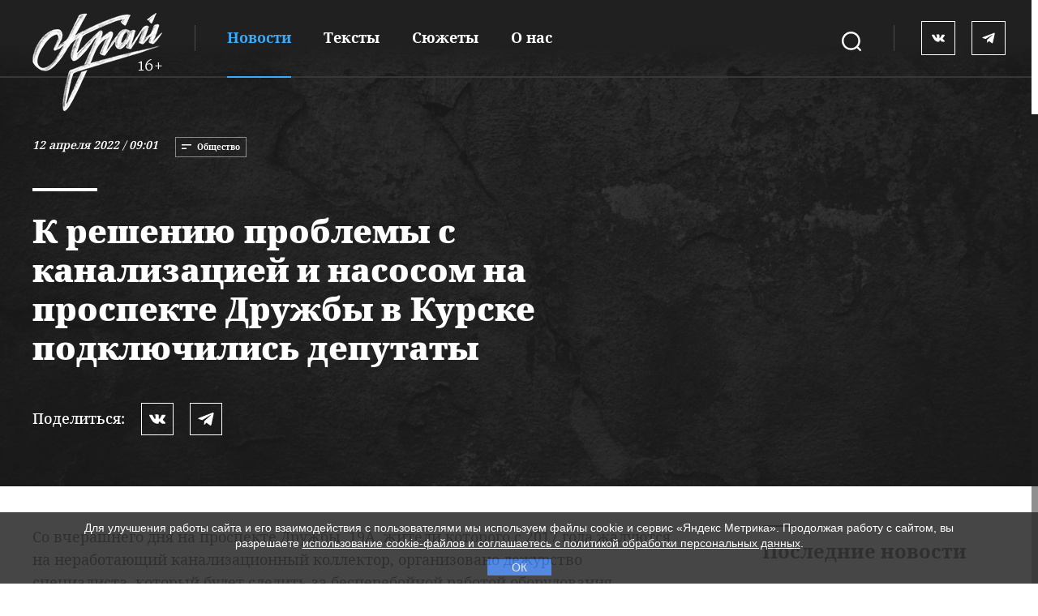

--- FILE ---
content_type: text/html; charset=UTF-8
request_url: https://kray.press/news/life/k-resheniyu-problemyi-s-kanalizacziej-i-nasosom-na-prospekte-druzhbyi-v-kurske-podklyuchilis-deputatyi
body_size: 7299
content:
<!doctype html>
<html lang="ru" prefix="og: //ogp.me/ns#" style="overflow: hidden">
<head>
	<base href="https://kray.press/">
    <meta charset="utf-8">
	<meta name="description" content="Напомним, перекачивающий насос в канализационной насосной станции постоянно засоряется бытовым мусором и останавливается, отсюда течь колодца канализационных вод, фекальные потоки по направлению в Крутой Лог и неприятный запах.">
	<meta name="keywords" content="курск, проспект дружбы, канализационная течь, Жилкомплекс Дружба, Сейм, управляющие компании, Игорь Куцак, мэр Курска">
	<meta name="viewport" content="width=device-width, initial-scale=1">
    <meta http-equiv="X-UA-Compatible" content="ie=edge">
	<meta name="theme-color" content="#202020">
	<meta name="msapplication-TileColor" content="#da532c">
	<meta name="robots" content="index, follow">
 
    <title>К решению проблемы с канализацией и насосом на проспекте Дружбы в Курске подключились депутаты | ИА Край</title>
	<meta property="og:title" content="К решению проблемы с канализацией и насосом на проспекте Дружбы в Курске подключились депутаты | ИА Край">
	<meta property="og:type" content="article">
	<meta property="og:description" content="Напомним, перекачивающий насос в канализационной насосной станции постоянно засоряется бытовым мусором и останавливается, отсюда течь колодца канализационных вод, фекальные потоки по направлению в Крутой Лог и неприятный запах.">
	<meta property="og:url" content="https://kray.press/news/life/k-resheniyu-problemyi-s-kanalizacziej-i-nasosom-na-prospekte-druzhbyi-v-kurske-podklyuchilis-deputatyi">
	<meta property="og:image" content="/assets/prev_image/2112.jpg">
	<meta name="twitter:image" content="/assets/prev_image/2112.jpg">
	
	<meta name="twitter:card" content="summary_large_image">
	<meta name="yandex-verification" content="6f07cfcc3bbdcc0e">
	<link rel="canonical" href="https://kray.press/news/life/k-resheniyu-problemyi-s-kanalizacziej-i-nasosom-na-prospekte-druzhbyi-v-kurske-podklyuchilis-deputatyi">
	<link rel="alternate" type="application/rss+xml" title="RSS-лента ИА Край" href="feed.rss">
    <link rel="stylesheet" href="/assets/templates/css/style.min.css?v1.0.17" type="text/css"/>
    <link rel="apple-touch-icon" sizes="180x180" href="/assets/templates/img/favicon/apple-touch-icon.png">
    <link rel="icon" type="image/png" sizes="32x32" href="/assets/templates/img/favicon/favicon-32x32.png">
    <link rel="icon" type="image/png" sizes="16x16" href="/assets/templates/img/favicon/favicon-16x16.png">
    <link rel="manifest" href="/assets/templates/img/favicon/site.webmanifest">
    <link rel="mask-icon" href="/assets/templates/img/favicon/safari-pinned-tab.svg" color="#5bbad5"></head>
<body>
<div  id="hellopreloader_preload">
    <div class="load-5">
        <div class="ring-2">
            <div class="ball-holder">
                <div class="ball"></div>
            </div>
        </div>
    </div>
</div>
<div class="container">
    <div class="fixed">
        <div class="fixed__wrap wrap">
            <div class="fixed__search fixed__search_m">
                <span>
					<svg class="icon icon__white">
						<use xlink:href="assets/templates/img/icon/symbol-defs.svg#icon-search"></use>
					</svg>
                </span>
            </div>
            <div class="fixed__repair">
                <a href="https://kray.press/"><img class="logo__header" src="/assets/files/logo-16.png" alt="ИА Край"></a>
                <div class="fixed__menu_d">
						<nav  class=""><a  class="active__menu" href="news/" >Новости</a><a  href="texts/" >Тексты</a><a  href="stories/" >Сюжеты</a><a  href="about" >О нас</a></nav>                </div>
            </div>
            <div class="fixed__hamburger open__menu">
                <span></span>
                <span></span>
            </div>
            <div class="fixed__social">
					                        <a rel="nofollow" class="vk_icon" href="https://vk.com/kraypress">
                            <svg class="icon icon__white">
                                <use xlink:href="assets/templates/img/icon/symbol-defs.svg#icon-vk"></use>
                            </svg>
                        </a>
										
										                        <a rel="nofollow" class="fb_icon" href="https://t.me/kraypress">
                            <svg class="icon icon__white">
                                <use xlink:href="assets/templates/img/icon/symbol-defs.svg#icon-tg"></use>
                            </svg>
                        </a>
										
            </div>
        </div>
    </div>
    <div class="main-menu">
        <ul class="main-menu__list">
							<li class="main-menu__item"><a href="news/"  class="main-menu__link active__menu" >Новости</a></li><li class="main-menu__item"><a href="texts/"  class="main-menu__link" >Тексты</a></li><li class="main-menu__item"><a href="stories/"  class="main-menu__link" >Сюжеты</a></li><li class="main-menu__item"><a href="about"  class="main-menu__link" >О нас</a></li>            <li class="main-menu__item icon_soc_menu">
			                <a rel="nofollow" class="main-menu__link vk_icon" href="https://vk.com/kraypress">
                    <svg class="icon icon__white">
                        <use xlink:href="assets/templates/img/icon/symbol-defs.svg#icon-vk"></use>
                    </svg>
                </a>
						                <a rel="nofollow" class="main-menu__link fb_icon" href="https://t.me/kraypress">
                    <svg class="icon icon__white">
                        <use xlink:href="assets/templates/img/icon/symbol-defs.svg#icon-tg"></use>
                    </svg>
                </a>
						
            </li>
        </ul>
    </div>
    <div class="main-menu__search"> 
        <div class="main-menu__list main-search">
			<form role="search" class="search-form" action="search" method="get">
                <div class="m__form-input">
                    <input name="search" id="search" class="search-input form-control" type="search" placeholder="Поиск">
                </div>
                <div class="m__form-btn">
                    <button class="m__search-btn page-search-button" type="submit">
                        <svg class="icon icon__white">
                            <use xlink:href="assets/templates/img/icon/symbol-defs.svg#icon-search"></use>
                        </svg>
                    </button>
                </div>
            </form>
        </div>
    </div>	<header class="header newsText__header">
        <div class="wrap">
            <div class="header__wrap">
                <div class="header__list">
                    <span><i>12 апреля 2022 / 09:01</i></span>
                    <ul>
                        <li>
                            <svg class="icon">
                                <use xlink:href="assets/templates/img/icon/symbol-defs.svg#icon-pogoda"></use>
                            </svg>
                            Общество                        </li>
												                    </ul>
                </div>
                <div class="line__hr"></div>
                <h1 class="header__title">К решению проблемы с канализацией и насосом на проспекте Дружбы в Курске подключились депутаты</h1>
                <div class="newsText__social">
                    <div style="display:none;" class="ya-share2" data-curtain data-shape="round" data-services="vkontakte,facebook,telegram"></div>
                    <ul class="social__block social__block-share">
					<ol>Поделиться:</ol>
                        <li>
                            <a class="vk_icon" href="javascript: void(0)"  onclick="$('.ya-share2__item_service_vkontakte .ya-share2__link')[0].click();">
                                <svg class="icon icon__white">
                                    <use xlink:href="assets/templates/img/icon/symbol-defs.svg#icon-vk"></use>
                                </svg>
                            </a>
                        </li>
                        <li> 
                            <a class="tg_icon" href="javascript: void(0)"  onclick="$('.ya-share2__item_service_telegram .ya-share2__link')[0].click();">
                                <svg class="icon icon__white">
                                    <use xlink:href="assets/templates/img/icon/symbol-defs.svg#icon-tg"></use>
                                </svg>
                            </a>
                        </li>
                        <li>
                            <!--<a class="fb_icon" href="javascript: void(0)" onclick="$('.ya-share2__item_service_facebook .ya-share2__link')[0].click();">
                                <svg class="icon icon__white">
                                    <use xlink:href="assets/templates/img/icon/symbol-defs.svg#icon-fb"></use>
                                </svg>
                            </a>-->
                        </li>
                    </ul>
                </div>
            </div>
        </div>
        <div class="header__bg-news">		
		</div>
    </header>   <main>
                <div class="newsText wrap"> 

<div class="newsText__block newsText__text">
    <p>Со&nbsp;вчерашнего дня на&nbsp;проспекте Дружбы, 19А, жители которого с&nbsp;2017 года жалуются на&nbsp;неработающий канализационный коллектор, организовано дежурство специалиста, который будет следить за&nbsp;бесперебойной работой оборудования и&nbsp;чистить засоры.</p>
<p><img class="left-33-50" src="assets/files/vidi_goroda/pqzdfhjdp2w..jpg" alt="" width="50%" /><img class="right-33-50" src="assets/files/images/wxzzznzxiwi..jpg" alt="" width="50%" /></p>
<p>Напомним, перекачивающий насос в&nbsp;канализационной насосной станции постоянно засоряется бытовым мусором и&nbsp;останавливается, отсюда течь колодца канализационных вод, фекальные потоки по&nbsp;направлению в&nbsp;Крутой Лог и&nbsp;неприятный запах.</p>
<blockquote>
<p>&laquo;Замена шнековой решётки для механической очистки хозяйственно-бытовых сточных вод не&nbsp;решила проблему. Наши специалисты выявили замечания к&nbsp;монтажу оборудования и&nbsp;принципиальной схеме устройства самой станции. Установленные на&nbsp;прошлой неделе два новых насоса вышли из&nbsp;строя, управляющая компания &bdquo;Жилкомплекс Дружба&ldquo; не&nbsp;смогла отработать эту ситуацию. У&nbsp;неё недостаточно средств, чтобы оперативно разрешать подобные задачи. На&nbsp;помощь пришла УК&nbsp;&bdquo;Сейм&ldquo;&raquo;,&nbsp;&mdash; сообщил мэр Курска Игорь Куцак.</p>
</blockquote>
<p>В&nbsp;течение двух недель специалисты установят колодец и&nbsp;разделят шнековую решётку и&nbsp;насос. Застройщик должен купить новый мощный насос и&nbsp;подготовить необходимый пакет документов для передачи сетей в&nbsp;муниципальную собственность и&nbsp;принятие на&nbsp;баланс &laquo;Курскводоканалом&raquo;. В&nbsp;планах&nbsp;&mdash; смена управляющей компании.</p>
<p>В&nbsp;администрации Курска ситуацию отдельно прокомментировали так:</p>
<blockquote>
<p>&laquo;На&nbsp;собрании присутствовало всего лишь шесть жителей, депутаты, представитель ГЖИ, комитета ЖКХ, &bdquo;Курскводоканала&ldquo;. Жители из&nbsp;числа присутствующих, пояснили, что ничего менять не&nbsp;собираются, но&nbsp;хотят решение вопроса по&nbsp;канализации совместно со&nbsp;всеми&nbsp;УК, депутат Васильев пояснил, что было совещание, &bdquo;Курскводоканал&ldquo; заберёт сети себе, но&nbsp;необходимо собрать весь пакет документов, а&nbsp;депутат Маслов призвал собрать подписи и&nbsp;обратиться по&nbsp;привлечению к&nbsp;ответственности лиц, которые принимали участие в&nbsp;эксплуатации данных многоквартирных домов. На&nbsp;11&nbsp;апреля силами управляющей компании УК&nbsp;&bdquo;Сейм&ldquo; совместно с&nbsp;&bdquo;Курскводоканалом&ldquo; запланированы работы по&nbsp;отключению водоснабжения всего комплекса из&nbsp;четырёх домов с&nbsp;целью осуществления удаления и&nbsp;очистки приёмной камеры на&nbsp;КНС от&nbsp;накопившегося мусора с&nbsp;применением илососной машины и&nbsp;по&nbsp;установке в&nbsp;дальнейшем сетки на&nbsp;входе в&nbsp;неё. Вопрос по&nbsp;реконструкции этой КНС находится на&nbsp;постоянном контроле администрации Курска и&nbsp;администрации Курской области&raquo;.</p>
</blockquote>    <div class="newsText__signature">
        <span class="newsText__author"></span>
        <span class="newsText__photo">Фото: Влад Малышко</span>
        
        <ul class="newsText__tags">
            <li><a href="search-tag?tag=%D0%98%D0%B3%D0%BE%D1%80%D1%8C+%D0%9A%D1%83%D1%86%D0%B0%D0%BA&amp;key=tags">#Игорь Куцак</a></li><li><a href="search-tag?tag=%D0%9A%D1%83%D1%80%D1%81%D0%BA&amp;key=tags">#Курск</a></li><li><a href="search-tag?tag=%D0%9A%D0%B0%D0%BF%D1%80%D0%B5%D0%BC%D0%BE%D0%BD%D1%82&amp;key=tags">#Капремонт</a></li>
        </ul>
    </div>
</div>

<div class="newsText__right">
                <div class="newsText__right-social">
                    <span>«Край» в соцсетях:</span>
                    <ul class="social__block">
                        
                                        <li>
                        <a class="vk_icon" href="https://vk.com/kraypress">
                            <svg class="icon icon__white">
                                <use xlink:href="assets/templates/img/icon/symbol-defs.svg#icon-vk"></use>
                            </svg>
                        </a>
                        </li>
															<li>
                        <a class="fb_icon" href="https://t.me/kraypress">
                            <svg class="icon icon__white">
                                <use xlink:href="assets/templates/img/icon/symbol-defs.svg#icon-tg"></use>
                            </svg>
                        </a>
                        </li>
										
                    </ul>
                </div>
                <div class="newsText__right-readertop aboutBlock">
                    <h4>Последние новости</h4>
                    

                    <ul>

							
					<li>
	<a href="news/improvement/delo-olegalizaczii-samostroya-vpervomajskom-parke-vernulos-vkursk-poresheniyu-verxovnogo-suda" alt="Дело о&nbsp;легализации самостроя в&nbsp;Первомайском парке вернулось в&nbsp;Курск по&nbsp;решению Верховного суда"><i>Вчера в 17:02</i><span>Дело о легализации самостроя в Первомайском парке вернулось в Курск по решению Верховного суда</span></a>
</li>
<li>
	<a href="news/strojki/kurskie-ibelgorodskie-deputatyi-zaxvatili-territoriyu-naberegu-starooskolskogo-vodoxranilishha" alt="Курские и&nbsp;белгородские депутаты захватили территорию на&nbsp;берегу Старооскольского водохранилища"><i>12 января 2026 / 13:39</i><span>Курские и белгородские депутаты захватили территорию на берегу Старооскольского водохранилища</span></a>
</li>
<li>
	<a href="texts/color/bronzovyij-vek-kakie-pamyatniki-xinshtejn-planiruet-ustanovit-v-kurskoj-oblasti" alt="Бронзовый век: какие памятники Хинштейн планирует установить в Курской области"><i>07 октября 2025 / 15:39</i><span>Бронзовый век: какие памятники Хинштейн планирует установить в Курской области</span></a>
</li>
<li>
	<a href="news/life/vkurske-naterritorii-byivshego-zabroshennogo-pionerlagerya-otkroyut-kadetskij-korpus-rosgvardii" alt="В&nbsp;Курске на&nbsp;территории бывшего заброшенного пионерлагеря откроют кадетский корпус Росгвардии"><i>01 августа 2025 / 11:13</i><span>В Курске на территории бывшего заброшенного пионерлагеря откроют кадетский корпус Росгвардии</span></a>
</li>
<li>
	<a href="news/politics/rabotodatelej-vkurskoj-oblasti-obyazhut-nanimat-uchastnikovsvo" alt="Работодателей в&nbsp;Курской области обяжут нанимать участников&nbsp;СВО"><i>30 июля 2025 / 10:41</i><span>Работодателей в Курской области обяжут нанимать участников СВО</span></a>
</li>
					
					

                    </ul>

                    <a class="buttonWhite" href="news/">Все новости
                        <svg class="icon icon__arrov_min">
                            <use xlink:href="assets/templates/img/icon/symbol-defs.svg#icon-arrov_min"></use>
                        </svg>
                    </a>
                </div>

				        		
		            </div>        </div>
		        		
				        <div class="mostRead">
            <div class="title__hr_h4">
                <span></span>
                <h4>Рекомендуемое</h4> 
            </div>
            <div class="mostRead__b swiper-container">
                <article class="mostRead__scroll swiper-wrapper">
			    <section class="mostRead__scroll-block swiper-slide">
<a class="link__news" href="news/life/na-prospekte-druzhbyi-v-kurske-ustranyayut-ocherednoj-proryiv-kanalizaczii" title="На проспекте Дружбы в Курске устраняют очередной прорыв канализации"></a>
	<div class="scroll__block-img">
		
		
		<picture>
					<source media="(min-width: 1060px)" srcset="/assetsad9uguf69/cache_image/assets/files/vidi_goroda/photo-2022-02-28-13-09-07._400x440_d56.jpg">
			<img src="assets/templates/img/bg-header-none-m.jpg" data-src="/assetsad9uguf69/cache_image/assets/files/vidi_goroda/photo-2022-02-28-13-09-07._400x440_d56.jpg" alt="На проспекте Дружбы в Курске устраняют очередной прорыв канализации">
					</picture>
	</div>
	<div class="header__list">
		<ul>
			<li>
				<svg class="icon">
					<use xlink:href="assets/templates/img/icon/symbol-defs.svg#icon-pogoda"></use>
				</svg>
				Общество			</li>
								</ul>
	</div>
	<div class="razdelitel__block"></div>
	<div class="scroll__block-b">
		<span><i>28 февраля 2022 / 13:09</i></span>
		<a href="news/life/na-prospekte-druzhbyi-v-kurske-ustranyayut-ocherednoj-proryiv-kanalizaczii" title="На проспекте Дружбы в Курске устраняют очередной прорыв канализации"><h3>На проспекте Дружбы в Курске устраняют очередной прорыв канализации</h3></a>
		<p class="block__b-hidden">Чиновники сообщили, что очередной прорыв канализации на проспекте Дружбы 19А-Д устраняется. Там требуется реконструкция коллектора с увеличением диаметра.</p>
	</div>

</section>
<section class="mostRead__scroll-block swiper-slide">
<a class="link__news" href="news/life/zhiteli-prospekta-druzhbyi-vkurske-vozmushhenyi-techyu-kanalizaczii-posle-eyorekonstrukczii" title="Жители проспекта Дружбы в&nbsp;Курске возмущены течью канализации после её&nbsp;реконструкции"></a>
	<div class="scroll__block-img">
		
		
		<picture>
					<source media="(min-width: 1060px)" srcset="/assetsad9uguf69/cache_image/assets/files/screenshots/photo-2022-02-01-10-47-32._400x440_c09.jpg">
			<img src="assets/templates/img/bg-header-none-m.jpg" data-src="/assetsad9uguf69/cache_image/assets/files/screenshots/photo-2022-02-01-10-47-32._400x440_c09.jpg" alt="Жители проспекта Дружбы в&nbsp;Курске возмущены течью канализации после её&nbsp;реконструкции">
					</picture>
	</div>
	<div class="header__list">
		<ul>
			<li>
				<svg class="icon">
					<use xlink:href="assets/templates/img/icon/symbol-defs.svg#icon-pogoda"></use>
				</svg>
				Общество			</li>
								</ul>
	</div>
	<div class="razdelitel__block"></div>
	<div class="scroll__block-b">
		<span><i>01 февраля 2022 / 10:49</i></span>
		<a href="news/life/zhiteli-prospekta-druzhbyi-vkurske-vozmushhenyi-techyu-kanalizaczii-posle-eyorekonstrukczii" title="Жители проспекта Дружбы в&nbsp;Курске возмущены течью канализации после её&nbsp;реконструкции"><h3>Жители проспекта Дружбы в Курске возмущены течью канализации после её реконструкции</h3></a>
		<p class="block__b-hidden">Жители проспекта Дружбы, 19 вновь жалуются на фекальные реки, которые текут по улице в Крутой Лог. 
</p>
	</div>

</section>
<section class="mostRead__scroll-block swiper-slide">
<a class="link__news" href="news/life/v-kurske-na-prospekte-druzhbyi-vnov-techyot-kanalizacziya" title="В Курске на проспекте Дружбы вновь течёт канализация"></a>
	<div class="scroll__block-img">
		
		
		<picture>
					<source media="(min-width: 1060px)" srcset="/assetsad9uguf69/cache_image/assets/files/vidi_goroda/imgonline-com-ua-bigpicture-j6rltsuinhtvhbu._400x440_bea.jpg">
			<img src="assets/templates/img/bg-header-none-m.jpg" data-src="/assetsad9uguf69/cache_image/assets/files/vidi_goroda/imgonline-com-ua-bigpicture-j6rltsuinhtvhbu._400x440_bea.jpg" alt="В Курске на проспекте Дружбы вновь течёт канализация">
					</picture>
	</div>
	<div class="header__list">
		<ul>
			<li>
				<svg class="icon">
					<use xlink:href="assets/templates/img/icon/symbol-defs.svg#icon-pogoda"></use>
				</svg>
				Общество			</li>
								</ul>
	</div>
	<div class="razdelitel__block"></div>
	<div class="scroll__block-b">
		<span><i>18 января 2022 / 12:36</i></span>
		<a href="news/life/v-kurske-na-prospekte-druzhbyi-vnov-techyot-kanalizacziya" title="В Курске на проспекте Дружбы вновь течёт канализация"><h3>В Курске на проспекте Дружбы вновь течёт канализация</h3></a>
		<p class="block__b-hidden">Жители проспекта Дружбы вновь пожаловались на течь канализации с нечистотами.</p>
	</div>

</section>                </article>
                <div class="swiper-scrollbar">
                </div>
            </div>

            <div class="blockBtn mostRead__b-btn">
                <a class="buttonWhite" href="news/">Все новости
                    <svg class="icon icon__arrov_min">
                        <use xlink:href="assets/templates/img/icon/symbol-defs.svg#icon-arrov_min"></use>
                    </svg>
                </a>
            </div>
        </div>
				        
    </main>
	<footer>
        <div class="bg__dark"></div>
        <div class="wrap">
            <div class="foote__top">
                <div class="f__top-left">
                    <svg class="icon icon__arrov_min">
                        <use xlink:href="assets/templates/img/icon/symbol-defs.svg#icon-ctrl"></use>
                    </svg>
                </div>
                <div class="f__top-center">
                    <p>Заметили ошибку?<span>Выделите текст с ошибкой и нажмите Ctrl + Enter</span></p>
                </div>
                <div class="f__top-right">
                    <svg class="icon icon__arrov_min">
                        <use xlink:href="assets/templates/img/icon/symbol-defs.svg#icon-enter"></use>
                    </svg>
                </div>
            </div>
            <div class="footer__center">
                <div class="f__center-left">
                    <a href="https://kray.press/"><img class="logo__footer" src="/assets/files/logo-16.png" alt="ИА Край"></a>
                </div>
                <div class="f__center-center"> 
                    <ul>
                        <li><a href="reklama">Реклама</a></li>
                        <li><a href="tags" title="Все теги">Все теги</a></li>
                        <li><a href="feed.rss" title="RSS-лента ИА Край">
                            <svg class="icon icon__rss">
                                <use xlink:href="assets/templates/img/icon/symbol-defs.svg#icon-rss"></use>
                            </svg>
                            RSS</a>
                        </li>
                    </ul>
                </div>
                <div class="f__center-right">
                    <div class="fixed__social">
					                        <a rel="nofollow" class="vk_icon" href="https://vk.com/kraypress">
                            <svg class="icon icon__white">
                                <use xlink:href="assets/templates/img/icon/symbol-defs.svg#icon-vk"></use>
                            </svg>
                        </a>
										                        <a rel="nofollow" class="fb_icon" href="https://t.me/kraypress">
                            <svg class="icon icon__white">
                                <use xlink:href="assets/templates/img/icon/symbol-defs.svg#icon-tg"></use>
                            </svg>
                        </a>
										
                    </div>
                </div>
            </div>
            <div class="footer__bottom">
                <span>Реестровая запись о регистрации СМИ ИА № ФС 77 - 79458 выдано федеральной службой по надзору в сфере связи, информационных технологий и массовых коммуникаций (Роскомнадзор) 27.11.2020. Полное или частичное  копирование или использование материалов допустимо с обязательной ссылкой на kray.press. Возрастное ограничение 16+.</span>
            </div>
            <div class="footer__copi">
                <span>© СМИ о новостях Курска и Курской области, 2020-2026</span>
                <div class="logo__brux">
                    <a href="https://brux.agency/" target="_blank">
                        <svg class="icon icon__white">
                            <use class='svg1' xlink:href="assets/templates/img/icon/symbol-defs.svg#icon-brux"></use>
                        </svg>
						<img class='svg2' src="assets/templates/img/icon/brux-logocolor.svg" alt="brux.agency">
                    </a>
                </div>
            </div>
        </div>
    </footer></div>
	<script src="assets/templates/js/all.min.js?v1.0.15"></script>
	<script src="assets/templates/js/custom.js?v1.0.18"></script>
	<script src="https://yastatic.net/share2/share.js"></script>
	
	<script>
var fired = false;

window.addEventListener('scroll', () => {
    if (fired === false) {
        fired = true;
        
        setTimeout(() => {
(function(m,e,t,r,i,k,a){ m[i]=m[i]||function(){ (m[i].a=m[i].a||[]).push(arguments)};
   m[i].l=1*new Date();k=e.createElement(t),a=e.getElementsByTagName(t)[0],k.async=1,k.src=r,a.parentNode.insertBefore(k,a)})
   (window, document, "script", "https://mc.yandex.ru/metrika/tag.js", "ym");

   ym(73452931, "init", {  
        clickmap:true,
        trackLinks:true,
        accurateTrackBounce:true,
        webvisor:true
   });
        }, 1000)
    }
});
</script>
<noscript><div><img src="https://mc.yandex.ru/watch/73452931" style="position:absolute; left:-9999px;" alt="" /></div></noscript></body>
</html>

--- FILE ---
content_type: image/svg+xml
request_url: https://kray.press/assets/templates/img/icon/symbol-defs.svg
body_size: 17358
content:
<svg aria-hidden="true" style="position: absolute; width: 0; height: 0; overflow: hidden;" version="1.1"
     xmlns="http://www.w3.org/2000/svg" xmlns:xlink="http://www.w3.org/1999/xlink">
    <defs>
        <symbol id="icon-fb" viewBox="0 0 18 32">
            <path d="M11.366 31.999v-14.596h4.897l0.735-5.69h-5.632v-3.632c0-1.647 0.455-2.769 2.82-2.769l3.010-0.001v-5.089c-0.521-0.068-2.308-0.223-4.388-0.223-4.343 0-7.317 2.651-7.317 7.519v4.196h-4.912v5.69h4.912v14.596h5.874z"></path>
        </symbol>
        <symbol id="icon-tg" viewBox="0 0 40 32">
            <path d="M15.868 21.089l-0.635 8.934c0.909 0 1.302-0.39 1.774-0.859l4.261-4.072 8.829 6.466c1.619 0.902 2.76 0.427 3.197-1.49l5.795-27.155 0.002-0.002c0.514-2.394-0.866-3.33-2.443-2.742l-34.064 13.041c-2.325 0.902-2.29 2.198-0.395 2.786l8.709 2.709 20.229-12.657c0.952-0.63 1.818-0.282 1.106 0.349l-16.363 14.693z"></path>
        </symbol>
        <symbol id="icon-vk" viewBox="0 0 53 32">
            <path d="M17.635 2.944c0.559-1.156 1.533-1.611 2.637-1.767 2.91-0.403 5.82-0.468 8.731 0.052 1.572 0.286 2.17 0.961 2.183 2.572 0.013 2.533-0.078 5.067-0.104 7.6-0.013 0.844 0.026 1.689 0.117 2.52 0.078 0.728 0.312 1.468 1.078 1.728 0.714 0.234 1.221-0.338 1.663-0.793 1.871-1.936 3.235-4.222 4.469-6.587 0.779-1.494 1.416-3.053 2.092-4.599 0.481-1.104 0.909-1.429 2.118-1.429 2.793-0.026 5.587-0.052 8.38-0.078 2.286-0.026 2.819 0.767 1.923 2.884-0.961 2.274-2.455 4.222-3.911 6.184-1.13 1.533-2.326 3.014-3.443 4.56-1.442 2.001-1.364 2.741 0.377 4.482 1.585 1.598 3.248 3.131 4.768 4.781 0.87 0.948 1.585 2.053 2.235 3.17 0.741 1.247 0.286 2.222-1.117 2.625-0.351 0.104-0.728 0.156-1.091 0.169-2.469 0.052-4.937 0.091-7.405 0.117-1.247 0.013-2.378-0.429-3.274-1.234-1.221-1.091-2.326-2.326-3.482-3.482-0.611-0.611-1.195-1.26-1.871-1.793-1.143-0.909-2.222-0.689-2.767 0.663-0.416 1.013-0.637 2.157-0.727 3.261-0.156 1.936-0.741 2.573-2.689 2.586-2.365 0.013-4.716 0.026-7.016-0.663-4.054-1.234-7.276-3.638-9.952-6.86-3.443-4.131-6.106-8.757-8.562-13.512-0.935-1.858-1.78-3.729-2.663-5.574-0.117-0.234-0.208-0.481-0.273-0.728-0.182-0.689 0.078-1.156 0.741-1.351 0.312-0.091 0.637-0.143 0.961-0.143 2.248-0.026 4.508-0.013 6.756-0.078 1.468-0.039 2.404 0.507 2.988 1.949 1.403 3.43 3.157 6.691 5.405 9.653 0.429 0.559 0.922 1.091 1.481 1.533 0.831 0.663 1.65 0.442 2.001-0.572 0.247-0.689 0.455-1.429 0.455-2.144 0.013-2.287 0-4.586-0.156-6.86-0.104-1.611-1.13-2.507-2.728-2.741-0.104 0-0.169-0.039-0.325-0.104z"></path>
        </symbol>
        <symbol id="icon-arrov_min" viewBox="0 0 85 32">
            <path d="M84.197 10.833l-9.697-9.697c-1.109-1.11-2.778-1.441-4.227-0.841s-2.394 2.015-2.394 3.583v5.818h-64c-2.142 0-3.879 1.737-3.879 3.879s1.737 3.879 3.879 3.879h64v5.818c0 1.569 0.945 2.983 2.394 3.583 0.48 0.199 0.984 0.295 1.484 0.295 1.009 0 2.002-0.394 2.743-1.136l9.697-9.697c1.515-1.515 1.515-3.971 0.001-5.485z"></path>
        </symbol>
        <symbol id="icon-email" viewBox="0 0 24 24">
            <path d="M20 3h-16c-1.7 0-3 1.3-3 3v12c0 1.7 1.3 3 3 3h16c1.7 0 3-1.3 3-3v-12c0-1.7-1.3-3-3-3zM4 5h16c0.4 0 0.7 0.2 0.9 0.6l-8.9 6.2-8.9-6.2c0.2-0.4 0.5-0.6 0.9-0.6zM20 19h-16c-0.6 0-1-0.4-1-1v-10.1l8.4 5.9c0.2 0.1 0.4 0.2 0.6 0.2s0.4-0.1 0.6-0.2l8.4-5.9v10.1c0 0.6-0.4 1-1 1z"></path>
        </symbol>
        <symbol id="icon-point" viewBox="0 0 24 24">
            <path d="M12 0c-5.5 0-10 4.5-10 10 0 7.4 9.1 13.6 9.4 13.8 0.2 0.1 0.4 0.2 0.6 0.2s0.4-0.1 0.6-0.2c0.3-0.2 9.4-6.4 9.4-13.8 0-5.5-4.5-10-10-10zM12 21.8c-1.9-1.4-8-6.4-8-11.8 0-4.4 3.6-8 8-8s8 3.6 8 8c0 5.4-6.1 10.4-8 11.8z"></path>
            <path d="M12 6c-2.2 0-4 1.8-4 4s1.8 4 4 4c2.2 0 4-1.8 4-4s-1.8-4-4-4zM12 12c-1.1 0-2-0.9-2-2s0.9-2 2-2c1.1 0 2 0.9 2 2s-0.9 2-2 2z"></path>
        </symbol>
        <symbol id="icon-phone" viewBox="0 0 24 24">
            <path d="M20.4 13.9c-0.9-0.1-1.8-0.3-2.6-0.6-1.1-0.4-2.3-0.1-3.2 0.7l-0.7 0.7c-1.8-1.2-3.4-2.7-4.6-4.6l0.7-0.7c0.8-0.8 1.1-2.1 0.7-3.2-0.3-0.8-0.5-1.7-0.6-2.6-0.2-1.5-1.5-2.6-3-2.6 0 0 0 0 0 0h-3c-0.1 0-0.2 0-0.3 0-0.8 0.1-1.5 0.5-2 1.1s-0.7 1.4-0.7 2.2c0.3 3.2 1.5 6.4 3.2 9.1 1.6 2.5 3.8 4.7 6.3 6.3 2.7 1.8 5.9 2.9 9.1 3.2 0.1 0 0.2 0 0.3 0 0 0 0 0 0 0 0.8 0 1.6-0.3 2.1-0.9s0.9-1.3 0.9-2.1v-3c0-1.5-1.1-2.8-2.6-3zM21 16.9v3c0 0.3-0.1 0.5-0.3 0.7s-0.4 0.3-0.8 0.3c-2.9-0.3-5.7-1.3-8.2-2.9-2.3-1.4-4.2-3.4-5.7-5.7-1.6-2.5-2.6-5.3-2.9-8.2 0-0.3 0.1-0.5 0.2-0.7 0.2-0.2 0.5-0.4 0.8-0.4h3c0 0 0 0 0 0 0.5 0 0.9 0.4 1 0.9 0.1 1 0.4 2.1 0.8 3 0.1 0.4 0 0.8-0.2 1.1l-1.3 1.2c-0.3 0.3-0.4 0.8-0.2 1.2 1.5 2.7 3.7 4.9 6.4 6.4 0.4 0.2 0.9 0.2 1.2-0.2l1.3-1.3c0.3-0.3 0.7-0.4 1.1-0.2 1 0.4 2 0.6 3 0.8 0.4 0.1 0.8 0.5 0.8 1 0 0 0 0 0 0z"></path>
        </symbol>
        <symbol id="icon-ctrl" viewBox="0 0 38 32">
            <path fill="#fff" style="fill: var(--color1, #fff)"
                  d="M29.982 0.743c1.662 0 3.074 1.213 3.325 2.856l3.632 23.787c0.311 2.036-1.265 3.871-3.325 3.871h-29.492c-2.060 0-3.636-1.835-3.325-3.871l3.632-23.787c0.251-1.643 1.663-2.856 3.325-2.856h22.229zM7.753 0.262c-1.899 0-3.514 1.387-3.8 3.264l-3.632 23.787c-0.355 2.327 1.446 4.424 3.8 4.424h29.492c2.354 0 4.156-2.097 3.8-4.425l-3.632-23.787c-0.287-1.877-1.901-3.264-3.8-3.264h-22.229z"></path>
            <path fill="#fff" style="fill: var(--color1, #fff)"
                  d="M29.748 0.743c1.749 0 3.206 1.34 3.352 3.083l1.278 15.257c0.164 1.962-1.383 3.645-3.352 3.645h-24.317c-1.969 0-3.516-1.683-3.352-3.645l1.278-15.257c0.146-1.743 1.603-3.083 3.352-3.083h21.761zM7.987 0.262c-1.999 0-3.664 1.532-3.831 3.523l-1.278 15.257c-0.188 2.242 1.581 4.165 3.831 4.165h24.317c2.25 0 4.019-1.923 3.831-4.165l-1.278-15.257c-0.167-1.992-1.832-3.523-3.831-3.523h-21.761z"></path>
            <path fill="#fff" style="fill: var(--color1, #fff)"
                  d="M10.564 13.263c0.476 0 0.877-0.118 1.199-0.355s0.554-0.556 0.686-0.96l-0.79-0.219c-0.078 0.251-0.208 0.447-0.389 0.585-0.185 0.141-0.418 0.21-0.706 0.21-0.265 0-0.484-0.058-0.66-0.176-0.176-0.115-0.309-0.283-0.395-0.496-0.089-0.213-0.133-0.464-0.133-0.753s0.043-0.539 0.133-0.753c0.086-0.213 0.219-0.378 0.395-0.496 0.176-0.115 0.395-0.176 0.66-0.176 0.288 0 0.522 0.072 0.706 0.21 0.182 0.138 0.311 0.334 0.389 0.585l0.79-0.219c-0.133-0.404-0.363-0.724-0.686-0.96s-0.724-0.355-1.199-0.355c-0.415 0-0.776 0.092-1.075 0.271-0.3 0.182-0.533 0.435-0.695 0.758-0.161 0.326-0.242 0.704-0.242 1.133 0 0.432 0.081 0.81 0.242 1.133 0.161 0.326 0.395 0.579 0.695 0.758 0.3 0.182 0.66 0.271 1.075 0.271z"></path>
            <path fill="#fff" style="fill: var(--color1, #fff)"
                  d="M14.953 13.177v-0.652c-0.184 0.026-0.355 0.035-0.505 0.023-0.153-0.009-0.262-0.069-0.332-0.179-0.037-0.058-0.058-0.133-0.061-0.231s-0.003-0.208-0.003-0.329v-2.612h-0.784v2.658c0 0.187 0 0.355 0.006 0.502 0.003 0.147 0.043 0.291 0.121 0.433 0.084 0.153 0.208 0.262 0.369 0.332s0.346 0.104 0.554 0.11c0.208 0.006 0.418-0.014 0.634-0.055zM12.738 10.668h2.214v-0.605h-2.214v0.605z"></path>
            <path fill="#fff" style="fill: var(--color1, #fff)"
                  d="M15.646 13.177h0.79v-1.592c0-0.118 0.014-0.225 0.049-0.32 0.032-0.095 0.081-0.179 0.144-0.248s0.141-0.127 0.234-0.17c0.092-0.043 0.193-0.069 0.308-0.078s0.216 0 0.303 0.026v-0.732c-0.095-0.012-0.19-0.012-0.283-0.006-0.095 0.006-0.187 0.023-0.274 0.049-0.089 0.026-0.17 0.061-0.245 0.107-0.098 0.058-0.182 0.133-0.248 0.219-0.069 0.089-0.121 0.187-0.161 0.294l0.075 0.098v-0.761h-0.692v3.114z"></path>
            <path fill="#fff" style="fill: var(--color1, #fff)" d="M18.081 13.177h0.784v-4.238h-0.784v4.238z"></path>
        </symbol>
        <symbol id="icon-enter" viewBox="0 0 49 32">
            <path fill="#fff" style="fill: var(--color1, #fff)"
                  d="M15.087 8.998h-8.842c-1.674 0-3.095 1.229-3.336 2.885l-2.296 15.771c-0.296 2.034 1.281 3.857 3.336 3.857h41.18c2.065 0 3.644-1.839 3.333-3.88l-3.639-23.837c-0.251-1.646-1.667-2.862-3.332-2.862h-22.276c-1.665 0-3.081 1.216-3.332 2.862l-0.794 5.204zM15.406 3.722c0.287-1.881 1.905-3.271 3.808-3.271h22.276c1.903 0 3.521 1.39 3.809 3.271l3.639 23.837c0.356 2.332-1.449 4.434-3.808 4.434h-41.18c-2.349 0-4.151-2.083-3.812-4.407l2.296-15.771c0.276-1.893 1.899-3.297 3.812-3.297h8.428l0.732-4.795z"></path>
            <path fill="#fff" style="fill: var(--color1, #fff)"
                  d="M15.672 8.777h-8.981c-1.753 0-3.213 1.343-3.359 3.090l-0.605 7.223c-0.165 1.966 1.386 3.652 3.359 3.652h36.45c1.973 0 3.524-1.687 3.359-3.652l-1.281-15.29c-0.146-1.747-1.607-3.090-3.359-3.090h-21.807c-1.753 0-3.213 1.343-3.359 3.090l-0.417 4.977zM15.609 3.76c0.167-1.996 1.836-3.531 3.839-3.531h21.807c2.003 0 3.672 1.535 3.839 3.531l1.281 15.29c0.188 2.247-1.585 4.174-3.839 4.174h-36.45c-2.255 0-4.027-1.927-3.839-4.174l0.605-7.223c0.167-1.996 1.836-3.531 3.839-3.531h8.538l0.38-4.535z"></path>
            <path fill="#fff" style="fill: var(--color1, #fff)"
                  d="M8.14 17.505h2.716v-0.734h-1.93v-1.069h1.583v-0.734h-1.583v-0.89h1.93v-0.734h-2.716v4.161z"></path>
            <path fill="#fff" style="fill: var(--color1, #fff)"
                  d="M13.676 17.505h0.797v-1.751c0-0.052-0.006-0.133-0.012-0.248-0.009-0.113-0.032-0.237-0.066-0.376-0.038-0.139-0.098-0.272-0.185-0.399s-0.205-0.231-0.358-0.315c-0.156-0.081-0.355-0.124-0.598-0.124-0.306 0-0.561 0.066-0.763 0.199s-0.352 0.309-0.451 0.523c-0.101 0.217-0.15 0.448-0.15 0.693l0.451 0.214c0-0.194 0.020-0.35 0.064-0.468 0.043-0.116 0.098-0.205 0.168-0.266 0.066-0.061 0.139-0.101 0.217-0.124 0.075-0.020 0.147-0.032 0.217-0.032 0.168 0 0.295 0.038 0.387 0.113s0.159 0.171 0.199 0.28c0.040 0.113 0.064 0.225 0.072 0.335 0.006 0.11 0.012 0.202 0.012 0.272v1.474zM11.543 17.505h0.797v-2.086h-0.098v-1.034h-0.699v3.121z"></path>
            <path fill="#fff" style="fill: var(--color1, #fff)"
                  d="M17.095 17.505v-0.653c-0.185 0.026-0.355 0.035-0.506 0.023-0.153-0.009-0.263-0.069-0.332-0.179-0.038-0.058-0.058-0.133-0.061-0.231s-0.003-0.208-0.003-0.329v-2.618h-0.786v2.664c0 0.188 0 0.355 0.006 0.503 0.003 0.147 0.043 0.292 0.121 0.433 0.084 0.153 0.208 0.263 0.37 0.332s0.347 0.104 0.555 0.11c0.208 0.006 0.419-0.014 0.636-0.055zM14.876 14.991h2.219v-0.607h-2.219v0.607z"></path>
            <path fill="#fff" style="fill: var(--color1, #fff)"
                  d="M19.066 17.591c0.3 0 0.575-0.078 0.829-0.237 0.254-0.156 0.439-0.378 0.558-0.665l-0.786-0.225c-0.058 0.127-0.142 0.225-0.251 0.292-0.11 0.069-0.243 0.101-0.396 0.101-0.246 0-0.431-0.078-0.558-0.237s-0.188-0.384-0.188-0.676c0-0.318 0.061-0.558 0.188-0.719s0.324-0.246 0.592-0.246c0.228 0 0.393 0.072 0.494 0.211s0.153 0.367 0.153 0.685v0.289h0.777c0.032-0.376-0.006-0.705-0.116-0.985-0.11-0.277-0.28-0.494-0.509-0.65-0.231-0.153-0.509-0.231-0.835-0.231-0.309 0-0.581 0.072-0.818 0.211s-0.425 0.335-0.558 0.587c-0.136 0.254-0.202 0.549-0.202 0.89 0 0.312 0.066 0.589 0.205 0.832s0.329 0.43 0.572 0.569c0.243 0.139 0.526 0.205 0.847 0.205zM18.032 16.164h2.069v-0.584h-2.069v0.584z"></path>
            <path fill="#fff" style="fill: var(--color1, #fff)"
                  d="M21.131 17.505h0.792v-1.595c0-0.118 0.014-0.225 0.049-0.321 0.032-0.095 0.081-0.179 0.144-0.248s0.142-0.127 0.234-0.171c0.093-0.043 0.194-0.069 0.309-0.078s0.217 0 0.303 0.026v-0.734c-0.095-0.012-0.191-0.012-0.283-0.006-0.095 0.006-0.188 0.023-0.275 0.049-0.090 0.026-0.17 0.061-0.246 0.107-0.098 0.058-0.182 0.133-0.248 0.22-0.069 0.090-0.121 0.188-0.162 0.295l0.075 0.098v-0.763h-0.693v3.121z"></path>
            <path fill="#fff" style="fill: var(--color1, #fff)"
                  d="M31.526 15.577v-3.916h0.482v4.398h-4.113v1.149l-2.408-1.39 2.408-1.39v1.149h3.631z"></path>
        </symbol>
        <symbol id="icon-pogoda" viewBox="0 0 64 32">
            <path d="M0 0h64v8h-64v-8z"></path>
            <path d="M0 24h32v8h-32v-8z"></path>
        </symbol>
        <symbol id="icon-rss" viewBox="0 0 34 32">
            <path d="M5.613 22.403c-2.576 0-4.671 2.093-4.671 4.671 0 2.569 2.095 4.667 4.671 4.667s4.671-2.096 4.671-4.667c0-2.578-2.095-4.671-4.671-4.671z"></path>
            <path d="M1.428 10.543c-0.267 0-0.486 0.219-0.486 0.488v5.928c0 0.267 0.219 0.484 0.486 0.484 7.613 0 13.81 6.195 13.81 13.81 0 0.265 0.215 0.486 0.486 0.486h5.953c0.271 0 0.488-0.22 0.488-0.486l-0.023-0.151c-0.085-11.349-9.348-20.559-20.713-20.559z"></path>
            <path d="M32.423 31.102c-0.084-17.024-13.959-30.842-30.995-30.842-0.267 0-0.486 0.219-0.486 0.488v6.1c0 0.268 0.219 0.486 0.486 0.486 13.19 0 23.92 10.731 23.92 23.921 0 0.265 0.218 0.485 0.483 0.485h6.129c0.266 0 0.491-0.22 0.491-0.485l-0.027-0.153z"></path>
        </symbol>
        <symbol id="icon-search" viewBox="0 0 32 32">
            <path d="M27.044 24.747c1.475 1.482 2.935 2.927 4.366 4.409 0.247 0.255 0.457 0.606 0.547 0.951 0.172 0.689-0.18 1.37-0.794 1.699-0.614 0.337-1.37 0.232-1.894-0.277-0.741-0.726-1.468-1.467-2.194-2.201-0.764-0.771-1.527-1.542-2.284-2.305-6.904 5.524-16.496 3.922-21.453-2.32-4.867-6.123-4.358-14.926 1.191-20.33 5.624-5.494 14.4-5.846 20.398-0.853 6.103 5.068 7.511 14.454 2.119 21.228zM3.239 15.24c0.052 6.677 5.436 12.014 12.063 11.954 6.657-0.060 11.944-5.434 11.891-12.081-0.045-6.595-5.474-11.932-12.071-11.872-6.582 0.067-11.936 5.472-11.884 11.999z"></path>
        </symbol>
        <symbol id="icon-time" viewBox="0 0 32 32">
            <path d="M28.343 28.762h-1.231c-0.462-4.55-3.256-10.319-7.212-12.762 3.956-2.444 6.75-8.206 7.212-12.762h1.231c0.706 0 1.275-0.569 1.275-1.275s-0.569-1.275-1.275-1.275h-24.687c-0.706 0-1.275 0.569-1.275 1.275s0.569 1.275 1.275 1.275h1.231c0.463 4.55 3.256 10.319 7.213 12.762-3.956 2.444-6.75 8.212-7.213 12.762h-1.231c-0.706 0-1.275 0.569-1.275 1.275s0.569 1.275 1.275 1.275h24.681c0.706 0 1.275-0.569 1.275-1.275 0.006-0.706-0.569-1.275-1.269-1.275zM7.461 3.237h17.075c-0.6 4.781-4.337 11.388-8.537 11.388s-7.938-6.606-8.537-11.388zM15.999 17.375c4.2 0 7.938 6.606 8.537 11.387h-17.075c0.6-4.781 4.338-11.387 8.537-11.387z"></path>
        </symbol>
        <symbol id="icon-vision" viewBox="0 0 38 32">
            <path d="M19.191 29.197c-8.719-0.055-16.421-5.634-19.091-13.927-0.142-0.449-0.131-1.039 0.022-1.477 2.91-7.921 8.533-12.614 16.913-13.642 9.43-1.16 18.303 4.639 21.246 13.675 0.142 0.449 0.164 1.039 0.011 1.477-2.801 7.757-8.293 12.33-16.432 13.686-0.875 0.142-1.783 0.142-2.669 0.208zM19.224 25.664c6.838 0.022 13.019-4.212 15.447-10.612 0.109-0.284 0.088-0.678-0.022-0.974-2.396-6.247-8.293-10.382-15.043-10.568-6.98-0.197-13.369 4.059-15.885 10.557-0.142 0.372-0.142 0.667 0 1.039 2.472 6.367 8.566 10.535 15.502 10.557z"></path>
            <path d="M26.203 14.583c-0.011 3.895-3.151 7.013-7.046 7.002-3.851-0.022-6.969-3.162-6.958-7.024 0.011-3.873 3.162-6.991 7.067-6.969 3.818 0 6.947 3.162 6.936 6.991zM19.202 18.084c1.936 0 3.501-1.586 3.49-3.523 0-1.925-1.597-3.49-3.534-3.479-1.904 0.011-3.468 1.575-3.468 3.49 0.011 1.925 1.586 3.512 3.512 3.512z"></path>
        </symbol>
        <symbol id="icon-select" viewBox="0 0 12 8">
            <path d="M6.34088 7.82468L11.7953 1.42469C11.9761 1.21248 12.0459 0.855785 11.9692 0.535199C11.8926 0.21456 11.6862 -1.37182e-08 11.4545 -2.38433e-08L0.545488 -5.00693e-07C0.313817 -5.10819e-07 0.107454 0.214559 0.0307998 0.535199C0.0100364 0.621972 -3.10945e-08 0.711358 -3.49621e-08 0.799838C-4.53852e-08 1.03829 0.0728359 1.26986 0.204762 1.42469L5.65943 7.82468C5.85859 8.05844 6.14168 8.05844 6.34088 7.82468Z"></path>
        </symbol>
        <symbol id="icon-brux" viewBox="0 0 48 26">
            <path d="M15.0065 11.1471C13.6155 11.1471 12.5438 11.6931 11.8141 12.8079V8.00732H10.3547V19.7927H11.8141V18.3366C12.5438 19.4515 13.6155 19.9975 15.0065 19.9975C16.1923 19.9975 17.1956 19.5652 18.0165 18.7006C18.8374 17.8361 19.2707 16.7895 19.2707 15.5609C19.2707 14.3323 18.8602 13.2857 18.0165 12.4212C17.1956 11.5793 16.1923 11.1471 15.0065 11.1471ZM16.9448 17.7223C16.3747 18.2911 15.6678 18.5869 14.8241 18.5869C13.9804 18.5869 13.2507 18.2911 12.6806 17.7223C12.1106 17.1535 11.8141 16.4255 11.8141 15.5837C11.8141 14.7418 12.1106 14.0138 12.6806 13.445C13.2507 12.8762 13.9576 12.5804 14.8241 12.5804C15.6678 12.5804 16.3747 12.8762 16.9448 13.445C17.5148 14.0138 17.8113 14.7418 17.8113 15.5837C17.8113 16.4255 17.5148 17.1535 16.9448 17.7223Z"></path>
            <path d="M22.4782 12.7861V11.3755H21.0188V19.7937H22.4782V15.3343C22.4782 14.4242 22.729 13.7417 23.2535 13.3322C23.7779 12.9226 24.3936 12.7179 25.1005 12.7634V11.239C23.8464 11.2162 22.9798 11.7395 22.4782 12.7861Z"></path>
            <path d="M32.3643 15.8336C32.3643 16.7664 32.1363 17.4717 31.6803 17.9268C31.2242 18.3818 30.6313 18.6093 29.9016 18.6093C29.2403 18.6093 28.7387 18.4273 28.3738 18.0405C28.009 17.6538 27.8266 17.1305 27.8266 16.4479V11.3743H26.3672V16.5389C26.3672 17.6082 26.6636 18.4501 27.2565 19.0644C27.8494 19.6787 28.6475 19.9972 29.628 19.9972C30.8593 19.9972 31.7715 19.5194 32.3643 18.5638V19.7924H33.8237V11.3743H32.3643V15.8336Z"></path>
            <path d="M40.247 15.4712L48 4.77787H47.9088L47.9316 4.73237L42.1169 0.0227518H0.228029L0.205226 0V0.0227518V0.409532L0 21.2729L5.13064 25.482L5.15344 25.4365H47.6352L40.247 15.4712ZM41.5924 1.47886L45.6513 4.77787H6.01995L2.02945 1.50162L41.5924 1.47886ZM1.6418 3.09424L5.06223 5.91546V23.5481L1.45938 20.5903L1.6418 3.09424ZM6.54442 6.25673H45.0812L39.2665 14.2881L37.123 11.3759H35.39L38.4456 15.4484L38.4228 15.4712L35.2076 19.794H36.9178L39.2665 16.6543L44.6936 23.9804H6.54442V6.25673Z"></path>
        </symbol>
    </defs>
</svg>
